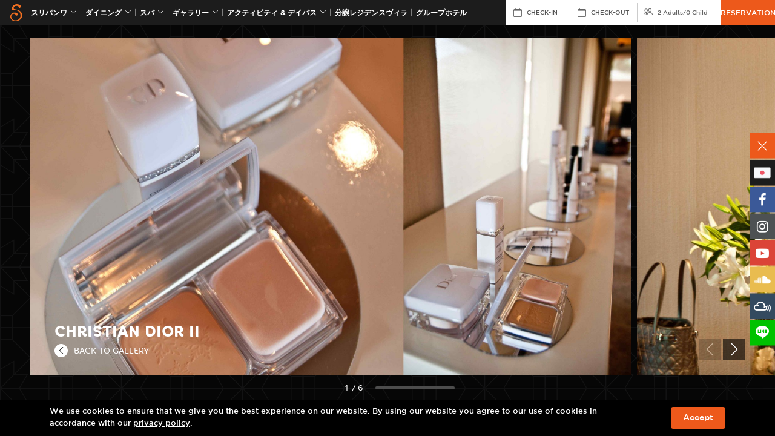

--- FILE ---
content_type: text/html; charset=UTF-8
request_url: https://www.sripanwa.com/ja/gallery/gallerychristian-dior-ii/
body_size: 10679
content:
<!DOCTYPE html>
<html lang="ja">

<head>
   <!-- Basic Seo -->
   <meta charset="utf-8">
   <meta http-equiv="X-UA-Compatible" content="IE=edge">
   <meta name="viewport" content="width=device-width, initial-scale=1">
   <title>Christian Dior II &ndash; Sri Panwa Luxury Hotel Phuket Resort Spa Thailand</title>
   <meta name="description" content="Christian Dior II - Phuket Hotel Photos Gallery Event SSS New Year 2011 in Phuket Thailand 5 Star Hotels Private Pool Villa and Luxury Spa Resort.">
   <meta name="keywords" content="gallery archive sri panwa phuket">
   <meta name="image" content="https://www.sripanwa.com/images/og-image/main.jpg" />
   <meta name="robots" content="index, follow">
   <meta name="revisit-after" content="7 days">
   <meta name="distribution" content="Global">

   <!-- Open Graph Meta Tags -->
   <meta property="og:type" content="website"> 
   <meta property="og:title" content="Christian Dior II &ndash; Sri Panwa Luxury Hotel Phuket Resort Spa Thailand">
   <meta property="og:description" content="Christian Dior II - Phuket Hotel Photos Gallery Event SSS New Year 2011 in Phuket Thailand 5 Star Hotels Private Pool Villa and Luxury Spa Resort.">
   <meta property="og:site_name" content="sripanwa.com">
   <meta property="og:image" content="https://www.sripanwa.com/images/og-image/main.jpg" />
   <meta property="og:url" content="https://www.sripanwa.com//ja/gallery/gallerychristian-dior-ii/" />

   <!-- Twitter Tags -->
   <meta name="twitter:card" content="summary">
   <meta name="twitter:site" content="@Sripanwa">
   <meta name="twitter:title" content="Christian Dior II &ndash; Sri Panwa Luxury Hotel Phuket Resort Spa Thailand">
   <meta name="twitter:description" content="Christian Dior II - Phuket Hotel Photos Gallery Event SSS New Year 2011 in Phuket Thailand 5 Star Hotels Private Pool Villa and Luxury Spa Resort.">
   <meta name="twitter:image" content="https://www.sripanwa.com/images/og-image/main.jpg" />
   	
	<link rel="shortcut icon" type="image/x-icon" href="https://www.sripanwa.com/images/favicon.ico">
	<!-- CSS Files -->
	<link href="https://cdn.jsdelivr.net/npm/bootstrap@5.1.3/dist/css/bootstrap.min.css" rel="stylesheet" integrity="sha384-1BmE4kWBq78iYhFldvKuhfTAU6auU8tT94WrHftjDbrCEXSU1oBoqyl2QvZ6jIW3" crossorigin="anonymous">
	<link rel="stylesheet" type="text/css" href="https://maxcdn.bootstrapcdn.com/font-awesome/4.7.0/css/font-awesome.min.css">
	<link rel="stylesheet" type="text/css" href="https://cdn.jsdelivr.net/npm/swiper@8/swiper-bundle.min.css" />
	<link rel="stylesheet" href="https://cdn.jsdelivr.net/npm/@fancyapps/ui/dist/fancybox.css">
	<link rel="stylesheet" type="text/css" href="https://cdnjs.cloudflare.com/ajax/libs/fullPage.js/4.0.10/fullpage.min.css">
	<link rel="stylesheet" type="text/css" href="https://cdn.jsdelivr.net/npm/daterangepicker/daterangepicker.css" />
	<link rel="stylesheet" type="text/css" href="https://www.sripanwa.com/css/aos.css" rel="stylesheet">
	<link rel="stylesheet" type="text/css" href="https://www.sripanwa.com/css/bootstrap-icons.css">
	<link rel="stylesheet" type="text/css" href="https://www.sripanwa.com/css/style.css">
	<link rel="icon" href="https://www.sripanwa.com/images/favicon.ico" type="image/x-icon">

	<!-- Google Tag Manager -->
	<script>(function(w,d,s,l,i){w[l]=w[l]||[];w[l].push({'gtm.start':
	new Date().getTime(),event:'gtm.js'});var f=d.getElementsByTagName(s)[0],
	j=d.createElement(s),dl=l!='dataLayer'?'&l='+l:'';j.async=true;j.src=
	'https://www.googletagmanager.com/gtm.js?id='+i+dl;f.parentNode.insertBefore(j,f);
	})(window,document,'script','dataLayer','GTM-5HG79F');</script>
	<!-- End Google Tag Manager -->


</head>

<body>
   <!-- Google Tag Manager (noscript) -->
<noscript><iframe src="https://www.googletagmanager.com/ns.html?id=GTM-5HG79F" height="0" width="0"
      style="display:none;visibility:hidden"></iframe></noscript>
<!-- End Google Tag Manager (noscript) -->

<link href="https://db.onlinewebfonts.com/c/9a2bc11be56851dde98c1b49302cc21a?family=Gotham+Medium" rel="stylesheet">

<style>
   /* Apply Gotham Medium globally to header, menu, reservation, and footer */
   nav.boxmenu,
   nav.boxmenu *,
   .header,
   .header *,
   .header form#booking-form,
   .header form#booking-form *,
   footer.footer,
   footer.footer *,
   .footer-mobile,
   .footer-mobile *,
   .cookie-bar,
   .cookie-bar * {
      font-family: 'Gotham Medium', sans-serif !important;
   }

   .footer-mobile aside,
   .footer-mobile aside * {
      font-family: 'FontAwesome' !important;
   }
</style>


<nav class="boxmenu">

   <ul class="main-menu">
      <li>
         <a href="https://www.sripanwa.com/ja/" class="logo-menu"><img src="https://www.sripanwa.com/images/logo-main.png"
               width="146"></a>
      </li>
      <li>
         <a href="https://www.babaphuket.com/ja/" class="logo-menu"><img
               src="https://www.sripanwa.com/images/logo-baba.png" width="86"></a>
      </li>
      <li>
         <a href="https://www.coolspaphuket.com/ja/" class="logo-menu"><img
               src="https://www.sripanwa.com/images/logo-cool-spa.png" width="86"></a>
      </li>
      <li>
         <a href="https://www.coolspaphuket.com/bdms-sri-panwa-wellness-clinic/ja/" class="logo-menu"><img
               src="https://www.coolspaphuket.com/images/cool-wellness/bwc-phuket-x-sri-panwa-logo.png" width="220"></a>
      </li>
      <!-- <li>
         <a href="https://www.sripanwa.com/ja/festive-season-2025/?utm_source=website&utm_medium=mobile-menu&utm_campaign=festive">Festive Season</a>
      </li> -->
      <!-- <li><a href="https://www.sripanwa.com/ja/20-years/?utm_source=sripanwa&utm_medium=menu_mobile&utm_campaign=20_years_sri_panwa/" target="_blank"
               id="gtm-top-20-years"><span>20th ANNIVERSARY</span></a></li> -->
      <li><a href="https://www.bababeachclub.com/" target="_blank"
            id="gtm-top-brotherhotels"><span>グループホテル</span></a></li>
      <li>
         <a href="https://www.sripanwa.com/ja/5-stars-hotel-pool-villas-phuket/"><span>スリパンワ</span></a>
      </li>
      <li>
         <a href="https://www.sripanwa.com/ja/awards/"><span>Awards</span></a>
      </li>
      <li>
         <a href="https://www.sripanwa.com/ja/gallery/"><span>ギャラリー</span></a>
      </li>
      <li>
         <a href="https://www.sripanwa.com/ja/phuket-activities/">アクティビティ & デイパス</a>
      </li>
      <li>
         <a href="http://www.sripanwaresidence.com/" target="_blank">分譲レジデンスヴィラ</a>
      </li>
      <li>
         <a href="https://www.sripanwa.com/ja/phuket-luxury-pool-villa-packages-special-offers/"
            class="ga4-package-hamburger-menu">スペシャル・プロモーション</a>
      </li>
      <li>
         <a href="https://www.sripanwa.com/ja/map-location/">ロケーション</a>
      </li>
      <li>
         <a href="https://www.sripanwa.com/ja/sri-panwa-sustainability/">サステナビリティ</a>
      </li>
      <li>
         <a href="https://luxuryweddingsthailand.com/sripanwa/phuket-wedding/"
            target="_blank">ウェディング</a>
      </li>
      <li>
         <a href="https://www.sripanwa.com/ja/corporate/">会議とイベント</a>
      </li>
      <li>
         <a href="https://www.sripanwa.com/ja/news-letter/">ニュースレター</a>
      </li>
      <li>
         <a href="https://www.sripanwa.com/ja/luxury-5-star-accommodation-phuket/">スリパンワについて</a>
      </li>
      <li>
         <a href="https://www.sripanwa.com/ja/contact-luxury-villa-hotel-phuket/">お問い合わせ</a>
      </li>
      <li>
         <a href="http://press.sripanwa.com/" target="_blank"><span>レビュー/PR</span></a>
      </li>
      <li>
         <a href="https://sripanwashop.com/" target="_blank">スリパンワショップ</a>
      </li>
      <li>
         <a href="https://blog.sripanwa.com/" target="_blank">ブログ</a>
      </li>
      <aside class="lang d-flex" style="justify-content: flex-start;">
         <a href="https://www.sripanwa.com/gallery/gallerychristian-dior-ii/"><img src="https://www.sripanwa.com/images/flag-en.png"></a>
         <a href="https://www.sripanwa.com/th/gallery/gallerychristian-dior-ii/"><img src="https://www.sripanwa.com/images/flag-th.png"></a>
         <a href="https://www.sripanwa.com/ja/gallery/gallerychristian-dior-ii/"><img src="https://www.sripanwa.com/images/flag-jp.png"></a>
         <a href="https://www.sripanwa.com/zh-hant/gallery/gallerychristian-dior-ii/"><img src="https://www.sripanwa.com/images/flag-cn.png"></a>
         <a href="https://www.sripanwa.com/ko/gallery/gallerychristian-dior-ii/"><img src="https://www.sripanwa.com/images/flag-kr.png"></a>
         <a href="https://www.sripanwa.com/ru/gallery/gallerychristian-dior-ii/"><img src="https://www.sripanwa.com/images/flag-ru.png"></a>
         <a href="https://www.sripanwa.com/de/gallery/gallerychristian-dior-ii/"><img src="https://www.sripanwa.com/images/flag-de.png"></a>
         <a href="https://www.sripanwa.com/nl/gallery/gallerychristian-dior-ii/"><img src="https://www.sripanwa.com/images/flag-nl.png"></a>
      </aside>
   </ul>
</nav>

<header class="header">
   <div class="container">
      <button id="wsnavtoggle" class="wsanimated-arrow"><span></span></button>
      <div class="wrap-logo">
         <a href="https://www.sripanwa.com/ja/" class="logo"> <img src="https://www.sripanwa.com/images/logo-s.svg"
               class="img-fluid" /> </a>
      </div>
      <ul class="main-menu font-reg  ">
         <li>
            <a href="https://www.sripanwa.com/ja/5-stars-hotel-pool-villas-phuket/"
               id="gtm-top-room">スリパンワ <i class="bi bi-chevron-down"></i></a>

            <div class="submenu hotel-villas">
               <ul>
                  <li>
                     <h2>プール スイート</h2>
                  </li>
                  <li><a
                        href="https://www.sripanwa.com/ja/yaya-pool-suite-ocean/">YAYA POOL SUITE OCEAN</a>
                  </li>
                  <li><a
                        href="https://www.sripanwa.com/ja/luxury-pool-suite-west/">プール スイート ウエスト</a>
                  </li>
                  <li><a
                        href="https://www.sripanwa.com/ja/luxury-pool-suite-east/">プール スイート イースト</a>
                  </li>
               </ul>
               <ul>
                  <li><a href="https://www.sripanwa.com/ja/luxury-penthouse/" class="p-0">
                        <h2>ペントハウス</h2>
                     </a></li>
               </ul>
               <ul>
                  <li>
                     <h2>1BR プールヴィラ</h2>
                  </li>
                  <li><a
                        href="https://www.sripanwa.com/ja/one-bedroom-luxury-private-pool-villa-ocean-view-type-a/">1BR ﾗｸﾞｼﾞｭｱｱﾘｰﾌﾟｰﾙｳﾞｨﾗ A</a>
                  </li>
                  <li><a
                        href="https://www.sripanwa.com/ja/one-bedroom-luxury-private-pool-villa-ocean-view-type-b/">1BR ﾗｸﾞｼﾞｭｱｱﾘｰﾌﾟｰﾙｳﾞｨﾗ B</a>
                  </li>
                  <li><a
                        href="https://www.sripanwa.com/ja/1br-luxury-residential-pool-villa/">1BRラグジュアリーレジデンシャルプールヴィラ</a>
                  </li>
                  <li><a
                        href="https://www.sripanwa.com/ja/one-bedroom-family-suite-pool-villa-ocean-view/">1BR ﾌｧﾐﾘｰｽｲｰﾄ</a>
                  </li>
                  <li><a
                        href="https://www.sripanwa.com/ja/one-bedroom-pool-villa-garden-view/">1BR ﾌﾟｰﾙｳﾞｨﾗ ｶﾞｰﾃﾞﾝ</a>
                  </li>
                  <li><a
                        href="https://www.sripanwa.com/ja/one-bedroom-family-suite-pool-villa-garden-view/">ﾌｧﾐﾘｰｽｲｰﾄ ｶﾞｰﾃﾞﾝ</a>
                  </li>
               </ul>
               <ul>
                  <li>
                     <h2>2BR プールヴィラ</h2>
                  </li>
                  <li><a
                        href="https://www.sripanwa.com/ja/two-bedroom-luxury-private-pool-villa-ocean-view/">2BR ﾚｼﾞﾃﾞﾝｽ ｳﾞｨﾗ</a>
                  </li>
                  <li><a
                        href="https://www.sripanwa.com/ja/two-bedroom-pool-villa-ocean-view/">2BR ﾌﾟｰﾙｳﾞｨﾗ</a>
                  </li>
                  <li><a
                        href="https://www.sripanwa.com/ja/two-bedroom-family-suite-pool-villa-ocean-view/">2BR ﾌｧﾐﾘｰｽｲｰﾄｵｰｼｬﾝ</a>
                  </li>
                  <li><a
                        href="https://www.sripanwa.com/ja/two-bedroom-family-suite-pool-villa-garden-view/">2BR ﾌｧﾐﾘｰｽｲｰﾄ ｶﾞｰﾃﾞﾝ</a>
                  </li>
               </ul>
               <ul>
                  <li>
                     <h2>ﾚｼﾞﾃﾞﾝｽｳﾞｨﾗ</h2>
                  </li>
                  <li><a
                        href="https://www.sripanwa.com/ja/two-bedroom-residence-pool-villa/">2BR ﾚｼﾞﾃﾞﾝｽｳﾞｨﾗ</a>
                  </li>
                  <li><a
                        href="https://www.sripanwa.com/ja/three-bedroom-luxury-residence-pool-villa/">3BR ﾚｼﾞﾃﾞﾝｽｳﾞｨﾗ</a>
                  </li>
                  <li><a
                        href="https://www.sripanwa.com/ja/3br-luxury-residence-pool-villa-garden-view/">3BR RESIDENCE VILLA PARTIAL OCEAN VIEW</a>
                  </li>
                  <li><a
                        href="https://www.sripanwa.com/ja/4br-luxury-residential-pool-villa/">4BR Luxury Residential Pool Villa</a>
                  </li>
                  <li><a
                        href="https://www.sripanwa.com/ja/4br-residence-pool-villa-ocean-view/">4 BEDROOM RESIDENCE POOL VILLA OCEAN</a>
                  </li>
                  <li><a
                        href="https://www.sripanwa.com/ja/4br-luxury-residence-pool-villa-ocean-view/">4 BEDROOM LUXURY RESIDENCE POOL VILLA OCEAN</a>
                  </li>
                  <li><a
                        href="https://www.sripanwa.com/ja/presidential-5br-luxury-pool-villa-x24/">Presidential 5BR Pool Villa</a>
                  </li>
               </ul>
            </div>
         </li>
         <li>
            <a href="https://www.babaphuket.com/ja/"
               id="gtm-top-dining">ダイニング<i class="bi bi-chevron-down"></i></a>
            <div class="submenu submenu-onece">
               <ul class="sub-onece">
                  <li>
                     <a
                        href="https://www.babaphuket.com/ja/baba-nest-best-exclusive-rooftop-bar/">
                        ババ・ネスト                     </a>
                  </li>
                  <li>
                     <a
                        href="https://www.babaphuket.com/ja/tu-best-rooftop-bar-in-phuket/">
                        TU                     </a>
                  </li>
                  <li>
                     <a href="https://www.babaphuket.com/ja/baba-soul-cafe-phuket/">
                        BABA SOUL CAFE                     </a>
                  </li>
                  <li>
                     <a
                        href="https://www.babaphuket.com/ja/baba-poolclub-international-cuisine/">
                        ババ・プールクラブ                     </a>
                  </li>
                  <li>
                     <a
                        href="https://www.babaphuket.com/ja/baba-iki-the-best-japanese-restaurant/">
                        ババ イキ                     </a>
                  </li>
                  <li>
                     <a
                        href="https://www.babaphuket.com/ja/baba-chino-luxury-chinese-restaurant/">
                        ババ  チノ                     </a>
                  </li>
                  <li>
                     <a
                        href="https://www.babaphuket.com/ja/baba-hot-box-premium-bbq-grill-phuket/">
                        ババ ホット ボックス                     </a>
                  </li>
                  <li>
                     <a href="https://www.babaphuket.com/ja/shi-shi-lounge/">
                        SHI SHI LOUNGE                     </a>
                  <li>
                     <a
                        href="https://www.babaphuket.com/ja/baba-soul-food-best-thai-cuisine/">
                        ソウルフード                     </a>
                  <li>
                     <a href="https://www.babaphuket.com/ja/baba-cooking-school/">
                        ババ ホット ボックス                     </a>
                  </li>
               </ul>
            </div>
         </li>

         <li>
            <a href="https://www.coolspaphuket.com/ja/" id="gtm-top-spa">
               スパ<i class="bi bi-chevron-down"></i>
            </a>
            <div class="submenu submenu-onece">
               <ul class="sub-onece">
                  <li>
                     <a
                        href="https://www.coolspaphuket.com/ja/bdms-sri-panwa-wellness-clinic/">
                        BDMS x Sri panwa                     </a>
                  </li>
                  <li>
                     <a href="https://www.coolspaphuket.com/ja/luxury-cool-spa-phuket/">
                        Cool Spa                     </a>
                  </li>
                  <li>
                     <a
                        href="https://www.coolspaphuket.com/ja/phuket-luxury-spa-promotions/">
                        Cool Promotions                     </a>
                  </li>
                  <li>
                     <a
                        href="https://www.coolspaphuket.com/ja/thai-traditional-medicine/">
                        Thai Medical                     </a>
                  </li>
                  <li>
                     <a
                        href="https://www.coolspaphuket.com/ja/phuket-luxury-spa-treatments/">
                        Treatments                     </a>
                  </li>
                  <li>
                     <a href="https://www.coolspaphuket.com/ja/beauty-salon-phuket/">
                        Salon                     </a>
                  </li>
                  <li>
                     <a
                        href="https://www.coolspaphuket.com/ja/wellness-daypass/">
                        Wellness Day Pass                     </a>
                  </li>
               </ul>
            </div>
         </li>
         <!-- <li><a href="https://www.sripanwa.com/ja/festive-season-2025/?utm_source=website&utm_medium=top-menu&utm_campaign=festive">Festive Season</a></li> -->
         <!-- disable gallery -->
         <li>
            <a href="https://www.sripanwa.com/ja/gallery/" id="gtm-top-gallery">ギャラリー <i
                  class="bi bi-chevron-down"></i></a>
            <div class="submenu hotel-villas">
               <ul>
                  <li><a href="https://www.sripanwa.com/ja/gallery/phuket-best-view-2/" class="p-0">
                        <h2>ビュー</h2>
                     </a></li>
               </ul>
               <ul>
                  <li>
                     <h2>イベント</h2>
                  </li>
                  <li class="has-ac">
                     <h3>
                        <a>Events Year 2026</a> <i class="bi bi-chevron-down"></i>
                     </h3>

                     <div class="ac-cat">
                        <a
                           href="https://www.sripanwa.com/ja/gallery/new-year-2026/">New Year 2026</a>
                     </div>
                  </li>
                  <li class="has-ac">
                     <h3>
                        <a>Events Year 2025</a> <i class="bi bi-chevron-down"></i>
                     </h3>

                     <div class="ac-cat">
                        <a
                           href="https://www.sripanwa.com/ja/gallery/sea-sand-stone-by-cheese-arnon-x-sri-panwa/">Sea Sand Stone by Cheese Arnon x Sri panwa</a>
                        <a
                           href="https://www.sripanwa.com/ja/gallery/turtle-and-sea-animal-charity/">TURTLE &amp; SEA ANIMAL CHARITY</a>
                        <a
                           href="https://www.sripanwa.com/ja/gallery/grand-opening-bdms-wellness-clinic-at-sri-panwa/">Grand Opening BDMS Wellness Clinic at Sri panwa</a>
                        <a
                           href="https://www.sripanwa.com/ja/gallery/new-year-2025/">New Year 2025</a>
                     </div>
                  </li>
                  <li class="has-ac">
                     <h3>
                        <a>イベント 2024</a> <i class="bi bi-chevron-down"></i>
                     </h3>

                     <div class="ac-cat">
                        <a
                           href="https://www.sripanwa.com/ja/gallery/kanebo-2024-kanebo-the-exceptional/">Kanebo The Exceptional</a>
                        <a
                           href="https://www.sripanwa.com/ja/gallery/new-year-2024/">New Year 2024</a>
                        <a
                           href="https://www.sripanwa.com/ja/gallery/grohe-lixil-panel-discussion-2024/">GROHE x Lixil Panel Discussion</a>
                        <a
                           href="https://www.sripanwa.com/ja/gallery/andaman-techspace-expo-2024/">Andaman Techspace 2024</a>
                        <a
                           href="https://www.sripanwa.com/ja/gallery/navigate-2024-steering-the-future-of-travel/">Navigate 2024: Steering the Future of Travel</a>
                        <a
                           href="https://www.sripanwa.com/ja/gallery/gallery-sripanwa-phuket-wellness-redefined-2024/">Phuket Wellness Redefined</a>
                     </div>
                  </li>
                  <li class="has-ac">
                     <h3>
                        <a>イベント 2023</a> <i class="bi bi-chevron-down"></i>
                     </h3>

                     <div class="ac-cat">
                        <a
                           href="https://www.sripanwa.com/ja/gallery/new-year-2023/">New Year 2023</a>
                        <a
                           href="https://www.sripanwa.com/ja/gallery/experience-luxury-tennis-phuket/">Sri panwa x Tipsarevic Luxury Tennis Press Conference</a>
                        <a
                           href="https://www.sripanwa.com/ja/gallery/yaya-open-house/">Yaya Open House</a>
                        <a
                           href="https://www.sripanwa.com/ja/gallery/the-sky-series-agent-day/">The Sky Series - Agent day</a>
                     </div>
                  </li>
                  <li class="has-ac">
                     <h3>
                        <a>イベント 2022</a> <i class="bi bi-chevron-down"></i>
                     </h3>

                     <div class="ac-cat">
                        <a
                           href="https://www.sripanwa.com/ja/gallery/new-year-2022/">New Year 2022</a>
                        <a
                           href="https://www.sripanwa.com/ja/gallery/youth-orchestra-inaugural-concert-2022/">Phuket Youth Orchestra Inaugural Concert</a>
                     </div>
                  </li>
                  <li class="has-ac">
                     <h3>
                        <a>イベント 2021</a> <i class="bi bi-chevron-down"></i>
                     </h3>
                     <div class="ac-cat">
                        <a
                           href="https://www.sripanwa.com/ja/gallery/new-year-2021/">New Year 2021</a>
                     </div>
                  </li>
                  <li class="has-ac">
                     <h3>
                        <a>イベント 2020</a> <i class="bi bi-chevron-down"></i>
                     </h3>
                     <div class="ac-cat">
                        <a
                           href="https://www.sripanwa.com/ja/gallery/new-year-2020/">New Year 2020</a>
                     </div>
                  </li>
                  <li class="has-ac">
                     <h3>
                        <a>イベント 2019</a> <i class="bi bi-chevron-down"></i>
                     </h3>
                     <div class="ac-cat">
                        <a
                           href="https://www.sripanwa.com/ja/gallery/new-year-2019/">New Year 2019</a>
                     </div>
                  </li>
                  <li class="has-ac">
                     <h3>
                        <a>イベント 2018</a> <i class="bi bi-chevron-down"></i>
                     </h3>
                     <div class="ac-cat">
                        <a
                           href="https://www.sripanwa.com/ja/gallery/kimura-sushi-niitome-tempura-x-sri-panwa/">Kimura Sushi x Niitome Tempura</a>
                        <a
                           href="https://www.sripanwa.com/ja/gallery/sss-new-year-2018/">SSS New Year 2018</a>
                     </div>
                  </li>
                  <li class="has-ac">
                     <h3>
                        <a>イベント 2017</a> <i class="bi bi-chevron-down"></i>
                     </h3>
                     <div class="ac-cat">
                        <a href="https://www.sripanwa.com/ja/gallery/bazana/">BAZANA</a>
                        <a href="https://www.sripanwa.com/ja/gallery/sushi/">Sushi</a>
                        <a
                           href="https://www.sripanwa.com/ja/gallery/wagyumafia/">WagyuMafia</a>
                        <a
                           href="https://www.sripanwa.com/ja/gallery/new-year-2017/">SSS New Year 2017</a>
                     </div>
                  </li>
                  <li class="has-ac">
                     <h3>
                        <a>イベント 2016</a> <i class="bi bi-chevron-down"></i>
                     </h3>
                     <div class="ac-cat">
                        <a href="https://www.sripanwa.com/ja/gallery/organika/">Organika</a>
                        <a
                           href="https://www.sripanwa.com/ja/gallery/gallerystaff-pool-party-2016/">Staff Pool Party 2016</a>
                        <a
                           href="https://www.sripanwa.com/ja/gallery/gallerysss-new-year-2016/">SSS New Year 2016</a>
                     </div>
                  </li>
                  <li class="has-ac">
                     <h3>
                        <a>イベント 2015</a> <i class="bi bi-chevron-down"></i>
                     </h3>
                     <div class="ac-cat">
                        <a
                           href="https://www.sripanwa.com/ja/gallery/galleryunderground-circus-party/">Underground Circus party</a>
                        <a href="https://www.sripanwa.com/ja/gallery/gallerydior-event/">Dior Event</a>
                        <a
                           href="https://www.sripanwa.com/ja/gallery/gallerychevrolet-event/">Chevrolet Event</a>
                        <a
                           href="https://www.sripanwa.com/ja/gallery/gallerylyn-gypset-cruise/">LYN The Gypset Cruise</a>
                        <a
                           href="https://www.sripanwa.com/ja/gallery/gallerysss-new-year-2015/">SSS New Year 2015</a>
                     </div>
                  </li>
                  <li class="has-ac">
                     <h3>
                        <a>イベント 2014</a> <i class="bi bi-chevron-down"></i>
                     </h3>
                     <div class="ac-cat">
                        <a href="https://www.sripanwa.com/ja/gallery/gallerysunsilk/">Sunsilk</a>
                        <a
                           href="https://www.sripanwa.com/ja/gallery/galleryrenn-drive/">Renn Drive</a>
                     </div>
                  </li>
                  <li class="has-ac">
                     <h3>
                        <a>イベント 2013</a> <i class="bi bi-chevron-down"></i>
                     </h3>
                     <div class="ac-cat">
                        <a href="https://www.sripanwa.com/ja/gallery/galleryripcurl/">Ripcurl</a>
                        <a
                           href="https://www.sripanwa.com/ja/gallery/gallerysnoop-lion-rita-ora-2/">Snoop Lion & Rita Ora</a>
                        <a
                           href="https://www.sripanwa.com/ja/gallery/gallerysulwhasoo/">Sulwhasoo</a>
                     </div>
                  </li>
                  <li class="has-ac">
                     <h3>
                        <a>イベント 2012</a> <i class="bi bi-chevron-down"></i>
                     </h3>
                     <div class="ac-cat">
                        <a
                           href="https://www.sripanwa.com/ja/gallery/galleryripcurl-2012/">Ripcurl</a>
                        <a
                           href="https://www.sripanwa.com/ja/gallery/gallerytao-kae-noi/">Tao Kae Noi Love Mom</a>
                        <a
                           href="https://www.sripanwa.com/ja/gallery/galleryla-mers-exclusive/">La Mer’s Exclusive</a>
                        <a
                           href="https://www.sripanwa.com/ja/gallery/gallerythank-party-lg/">Thank You Party By LG</a>
                        <a
                           href="https://www.sripanwa.com/ja/gallery/gallerybrygon-reserve-wines/">Brygon Reserve Wines</a>
                        <a
                           href="https://www.sripanwa.com/ja/gallery/galleryarmand-de-brignac/">Armand De Brignac</a>
                        <a
                           href="https://www.sripanwa.com/ja/gallery/gallerysoul-food-opening/">Soul Food Opening</a>
                     </div>
                  </li>
                  <li class="has-ac">
                     <h3>
                        <a>イベント 2011</a> <i class="bi bi-chevron-down"></i>
                     </h3>
                     <div class="ac-cat">
                        <a
                           href="https://www.sripanwa.com/ja/gallery/gallerynew-year-2011/">New Year 2011</a>
                        <a
                           href="https://www.sripanwa.com/ja/gallery/gallerychristian-dior-ii/">Christian Dior II</a>
                        <a
                           href="https://www.sripanwa.com/ja/gallery/gallerypresidential-dinner/">Presidential Dinner</a>
                        <a
                           href="https://www.sripanwa.com/ja/gallery/gallerysss-f1-party/">SSS F1 After Party</a>
                     </div>
                  </li>

                  <li class="has-ac">
                     <h3>
                        <a>イベント 2010</a> <i class="bi bi-chevron-down"></i>
                     </h3>
                     <div class="ac-cat">
                        <a
                           href="https://www.sripanwa.com/ja/gallery/gallerynew-year-2010/">New Year 2010</a>
                        <a
                           href="https://www.sripanwa.com/ja/gallery/wahoopia-party/">Wahoopia Party</a>
                        <a
                           href="https://www.sripanwa.com/ja/gallery/gallerysss-halloween/">SSS Halloween</a>
                        <a
                           href="https://www.sripanwa.com/ja/gallery/galleryemilio-pucci/">Emilio Pucci</a>
                        <a
                           href="https://www.sripanwa.com/ja/gallery/gallerycool-spa-soft-opening/">Cool Spa Soft Opening</a>
                     </div>
                  </li>
                  <li class="has-ac">
                     <h3>
                        <a>イベント 2009</a> <i class="bi bi-chevron-down"></i>
                     </h3>
                     <div class="ac-cat">
                        <a
                           href="https://www.sripanwa.com/ja/gallery/galleryhaad-thip-coca-cola/">Haad Thip & Coca Cola</a>
                        <a
                           href="https://www.sripanwa.com/ja/gallery/gallerysss-decked-out/">SSS Decked Out</a>
                        <a
                           href="https://www.sripanwa.com/ja/gallery/gallerychristian-dior-i/">Christian Dior I</a>
                        <a
                           href="https://www.sripanwa.com/ja/gallery/gallerybaba-poolclub-opening/">Baba Poolclub Opening</a>
                        <a
                           href="https://www.sripanwa.com/ja/gallery/sss-gangster/">SSS Gangster</a>
                     </div>
                  </li>
               </ul>

               <ul>
                  <li>
                     <h2>DJS</h2>
                  </li>
                  <li><a href="https://www.sripanwa.com/ja/gallery/galleryvicetone/">Vicetone</a>
                  </li>
                  <li><a
                        href="https://www.sripanwa.com/ja/gallery/gallerytul-pompom/">Tul & Pompom</a>
                  </li>
                  <li><a href="https://www.sripanwa.com/ja/gallery/gallerysunju/">Sunju</a></li>
                  <li><a href="https://www.sripanwa.com/ja/gallery/galleryskrillex/">Skrillex</a>
                  </li>
                  <li><a href="https://www.sripanwa.com/ja/gallery/gallerydiplo/">Diplo</a></li>
                  <li><a href="https://www.sripanwa.com/ja/gallery/galleryavicii/">Avicii</a></li>
                  <li><a
                        href="https://www.sripanwa.com/ja/gallery/gallerysnoop-lion-rita-ora/">Snoop Lion & Rita Ora</a>
                  </li>
                  <li><a href="https://www.sripanwa.com/ja/gallery/galleryflo-rida/">Flo Rida</a>
                  </li>
                  <li><a
                        href="https://www.sripanwa.com/ja/gallery/galleryf1-after-party/">F1 After Party</a>
                  </li>
                  <li><a href="https://www.sripanwa.com/ja/gallery/gallerysasha/">Sasha</a></li>
                  <li><a
                        href="https://www.sripanwa.com/ja/gallery/gallerymorgan-page/">Morgan Page</a>
                  </li>
               </ul>

               <ul>
                  <li><a href="https://www.sripanwa.com/ja/gallery/galleryweddings-2/" class="p-0">
                        <h2>Wedding</h2>
                     </a></li>
               </ul>

               <ul>
                  <li>
                     <h2>ホテル ヴィラ</h2>
                  </li>
                  <li class="has-ac">
                     <h3>
                        <a>プール スイート</a> <i class="bi bi-chevron-down"></i>
                     </h3>
                     <div class="ac-cat">
                        <a
                           href="https://www.sripanwa.com/ja/gallery/yayapool-suite-ocean/">YAYA POOL SUITE OCEAN</a>
                        <a
                           href="https://www.sripanwa.com/ja/gallery/gallerypool-suite-east/">プール スイート イースト</a>
                        <a
                           href="https://www.sripanwa.com/ja/gallery/gallerypool-suite-west/">プール スイート ウエスト</a>
                     </div>
                  </li>

                  <li><a href="https://www.sripanwa.com/ja/gallery/gallerypenthouse/">ペントハウス</a>
                  </li>

                  <li class="has-ac">
                     <h3>
                        <a>1BR プールヴィラ</a> <i class="bi bi-chevron-down"></i>
                     </h3>

                     <div class="ac-cat">
                        <a
                           href="https://www.sripanwa.com/ja/gallery/gallery1br-luxury-pool-villa-a/">1BR ﾗｸﾞｼﾞｭｱｱﾘｰﾌﾟｰﾙｳﾞｨﾗ A</a>
                        <a
                           href="https://www.sripanwa.com/ja/gallery/gallery1br-luxury-pool-villa-b/">1BR ﾗｸﾞｼﾞｭｱｱﾘｰﾌﾟｰﾙｳﾞｨﾗ B</a>
                        <a
                           href="https://www.sripanwa.com/ja/gallery/gallery1br-family-suite-ocean/">1BR ﾌｧﾐﾘｰｽｲｰﾄ</a>
                        <a
                           href="https://www.sripanwa.com/ja/gallery/1br-luxury-residential-pool-villa/">1BRラグジュアリーレジデンシャルプールヴィラ</a>
                        <a
                           href="https://www.sripanwa.com/ja/gallery/gallery1br-pool-villa-garden/">1BR ﾌﾟｰﾙｳﾞｨﾗ ｶﾞｰﾃﾞﾝ</a>
                        <a
                           href="https://www.sripanwa.com/ja/gallery/gallery1br-family-suite-garden/">ﾌｧﾐﾘｰｽｲｰﾄ ｶﾞｰﾃﾞﾝ</a>
                     </div>
                  </li>


                  <li class="has-ac">
                     <h3>
                        <a>2BR プールヴィラ</a> <i class="bi bi-chevron-down"></i>
                     </h3>
                     <div class="ac-cat">
                        <a
                           href="https://www.sripanwa.com/ja/gallery/2br-luxury-pool-villa/">2BR ﾚｼﾞﾃﾞﾝｽ ｳﾞｨﾗ</a>
                        <a
                           href="https://www.sripanwa.com/ja/gallery/2br-pool-villa-ocean/">2BR ﾌﾟｰﾙｳﾞｨﾗ</a>
                        <a
                           href="https://www.sripanwa.com/ja/gallery/2br-family-suite-ocean/">2BR ﾌｧﾐﾘｰｽｲｰﾄｵｰｼｬﾝ</a>
                        <a
                           href="https://www.sripanwa.com/ja/gallery/2br-family-suite-garden/">2BR ﾌｧﾐﾘｰｽｲｰﾄ ｶﾞｰﾃﾞﾝ</a>
                     </div>
                  </li>

                  <li class="has-ac">
                     <h3>
                        <a>ﾚｼﾞﾃﾞﾝｽｳﾞｨﾗ</a> <i class="bi bi-chevron-down"></i>
                     </h3>
                     <div class="ac-cat">
                        <a
                           href="https://www.sripanwa.com/ja/gallery/2br-residence-villa/">2BR ﾚｼﾞﾃﾞﾝｽｳﾞｨﾗ</a>
                        <a
                           href="https://www.sripanwa.com/ja/gallery/3br-residence-villa/">3BR ﾚｼﾞﾃﾞﾝｽｳﾞｨﾗ</a>
                        <a
                           href="https://www.sripanwa.com/ja/gallery/3br-residence-villa-partial-ocean/">3BR RESIDENCE VILLA PARTIAL OCEAN VIEW</a>
                        <a
                           href="https://www.sripanwa.com/ja/gallery/4br-luxury-residential-pool-villa/">4BR Luxury Residential Pool Villa</a>
                        <a
                           href="https://www.sripanwa.com/ja/gallery/4br-residence-pool-villa-ocean-view/">4 BEDROOM RESIDENCE POOL VILLA OCEAN</a>
                        <a
                           href="https://www.sripanwa.com/ja/gallery/4br-luxury-residence-pool-villa-ocean-view/">4 BEDROOM LUXURY RESIDENCE POOL VILLA OCEAN</a>
                        <a
                           href="https://www.sripanwa.com/ja/gallery/5br-pool-villa-x24/">Presidential 5BR Pool Villa</a>
                     </div>
                  </li>
               </ul>

               <ul>
                  <li>
                     <h2>ババ</h2>
                  </li>
                  <li>
                     <a href="https://www.sripanwa.com/ja/gallery/gallerybaba-food/">ババ</a>
                  </li>
                  <li>
                     <a
                        href="https://www.sripanwa.com/ja/gallery/gallerybaba-soul-food/">ソウルフード</a>
                  </li>
                  <li>
                     <a
                        href="https://www.sripanwa.com/ja/gallery/gallerybaba-poolclub/">ババ・プールクラブ</a>
                  </li>
                  <li>
                     <a href="https://www.sripanwa.com/ja/gallery/gallerybaba-iki/">ババ イキ</a>
                  </li>
                  <li>
                     <a href="https://www.sripanwa.com/ja/gallery/gallerybabaq/">Baba Q</a>
                  </li>
                  <li>
                     <a href="https://www.sripanwa.com/ja/gallery/gallerybaba-nest/">ババ・ネスト</a>
                  </li>
                  <li>
                     <a href="https://www.sripanwa.com/ja/gallery/gallerybaba-88/">Baba 88</a>
                  </li>
                  <li>
                     <a
                        href="https://www.sripanwa.com/ja/gallery/gallerybaba-space/">Baba Space</a>
                  </li>
                  <li>
                     <a
                        href="https://www.sripanwa.com/ja/gallery/cooking-school/">ババ ホット ボックス</a>
                  </li>
                  <li>
                     <a
                        href="https://www.sripanwa.com/ja/gallery/gallerybaba-chino/">ババ  チノ</a>
                  </li>
                  <li>
                     <a
                        href="https://www.sripanwa.com/ja/gallery/gallerybaba-hot-box/">ババ ホット ボックス</a>
                  </li>
                  <li>
                     <a href="https://www.sripanwa.com/ja/gallery/gallerytubar/">Tu Bar</a>
                  </li>
                  <li>
                     <a
                        href="https://www.sripanwa.com/ja/gallery/gallerybaba-soulcafe/">Baba Soul Cafe</a>
                  </li>
                  <li>
                     <a
                        href="https://www.sripanwa.com/ja/gallery/galleryshishilounge/">Baba Shi shi lounge</a>
                  </li>
                  <li>
                     <a
                        href="https://www.sripanwa.com/ja/gallery/gallerybaba-hotpot/">Baba Hot pot</a>
                  </li>
               </ul>

               <ul>
                  <li><a href="https://www.sripanwa.com/ja/gallery/galleryspa/" class="p-0">
                        <h2>Spa</h2>
                     </a></li>
               </ul>

               <ul>
                  <li><a href="https://www.sripanwa.com/ja/gallery/galleryyaya/" class="p-0">
                        <h2>スリパンワショップ</h2>
                     </a></li>
               </ul>

               <ul>
                  <li><a href="https://www.sripanwa.com/ja/gallery/galleryactivities/" class="p-0">
                        <h2>アクティビティ</h2>
                     </a></li>
               </ul>
            </div>
         </li>
         <!-- <li><a href="https://www.sripanwa.com/ja/20-years/?utm_source=sripanwa&utm_medium=menu_desktop&utm_campaign=20_years_sri_panwa/" target="_blank"
               id="gtm-top-20-years">20th ANNIVERSARY </a></li> -->
         <li>
            <a href="" id="gtm-top-dining">アクティビティ & デイパス<i
                  class="bi bi-chevron-down"></i></a>
            <div class="submenu submenu-onece">
               <ul class="sub-onece">
                  <li>
                     <a href="https://www.sripanwa.com/ja/phuket-activities">
                        アクティビティ                     </a>
                  </li>
                  <li>
                     <a href="https://www.sripanwa.com/ja/phuket-day-pass/">
                        DAY PASS                     </a>
                  </li>

               </ul>
            </div>
         </li>
         <li><a href="http://www.sripanwaresidence.com/" target="_blank"
               id="gtm-top-villaforsale">分譲レジデンスヴィラ </a></li>
         <li><a href="https://www.bababeachclub.com/" target="_blank"
               id="gtm-top-brotherhotels">グループホテル</a></li>
      </ul>
      <form action="https://reservations.travelclick.com/72672" id="booking-form" method="get" target="_blank"
         class="form-engine">
         <input type="hidden" name="hotelid" value="72672" />
         <input type="hidden" name="languageid" value="1" />
         <input type="hidden" name="Currency" value="THB" />
         <div class="form-group date-calendar">
            <div class="input-engine date-picker">
               <span class="calendar-text-in calendar-text">Check-in</span>
               <span class="calendar-text-out calendar-text">Check-out</span>

               <input id="txtcalendarin" type="hidden" name="DateIn">
               <input id="txtcalendarout" type="hidden" name="DateOut">
            </div>
         </div>



         <div class="form-group wrap-input-person">
            <a class="input-person" href="#" role="button" data-bs-toggle="dropdown" aria-expanded="false">
               <i class="bi bi-people"></i> <span class="wg-adult">2 Adults</span> / <span class="wg-child">0
                  Child</span> <i class="bi bi-chevron-down"></i>
            </a>
            <div class="dropdown-menu dropdown-menu-end dropdown-adult-child">
               <fieldset class="form-group engine-ac">
                  <label>Adult</label>
                  <input class="amount-package cart-spin-adult" type="text" id="Adults" name="Adults" readonly
                     value="2">
               </fieldset>

               <fieldset class="wg-form-group engine-ac">
                  <label>
                     <div>Child</div><small>0-11 years old</small>
                  </label>
                  <input class="amount-child cart-spin-child" type="text" id="Children" name="Children" readonly
                     value="0">
               </fieldset>

               <div class="text-end mt-3">
                  <div class="wg-close"><i class="bi bi-x-lg"></i> Close</div>
               </div>
            </div>
         </div>

         <button class="btn-reserve" id="submit" name="submit" type="submit">Reservation</button>
      </form>

      <a href="https://reservations.travelclick.com/72672?hotelid=72672&languageid=&DateIn=&DateOut=&Adults=2&Children=0&currency=#/datesofstay"
         target="_blank" class="btn-book-now d-flex d-xl-none"><span class="d-none d-lg-block">Book now</span> <span
            class="d-block d-lg-none"><i class="bi bi-calendar"></i></span></a>
   </div>
   <!-- right-header -->
</header><div id="preload"></div>
   <div class="bg-gd-menu"></div>
   <div class="wrapper-gallery">

      <div class="title-gallery-m">
         <h1>Christian Dior II</h1>
         <a href="https://www.sripanwa.com/ja/gallery/"><i class="bi bi-chevron-left"></i> Back to Gallery</a>
      </div>

      <div class="slide-gallery slideHero-page swiper-container">
         <div class="swiper-wrapper">
            <div class="swiper-slide grid-sizer" data-swiper-autoplay="7000">
               <div class="title-gallery">
                  <h1>Christian Dior II</h1>
                  <a href="https://www.sripanwa.com/ja/gallery/"><i class="bi bi-chevron-left"></i> Back to Gallery</a>
               </div>
               <a href="https://www.sripanwa.com/images/gallery/gallery-sri-panwa-luxury-hotel-phuket-event-2011-christian-dior-ii-1.jpg" data-fancybox="gallery" class="show-gallery" data-thumb="https://www.sripanwa.com/images/gallery/gallery-sri-panwa-luxury-hotel-phuket-event-2011-christian-dior-ii-1.jpg">
                  <i class="bi bi-search"></i>
               </a>
               <img src="https://www.sripanwa.com/images/gallery/gallery-sri-panwa-luxury-hotel-phuket-event-2011-christian-dior-ii-1.jpg" class="img-slide-main" alt="gallery sri panwa luxury hotel phuket event 2011 christian dior ii 1">
            </div>

            <div class="swiper-slide grid-sizer" data-swiper-autoplay="7000">
               <a href="https://www.sripanwa.com/images/gallery/gallery-sri-panwa-luxury-hotel-phuket-event-2011-christian-dior-ii-2.jpg" data-fancybox="gallery" class="show-gallery" data-thumb="https://www.sripanwa.com/images/gallery/gallery-sri-panwa-luxury-hotel-phuket-event-2011-christian-dior-ii-2.jpg">
                  <i class="bi bi-search"></i>
               </a>
               <img src="https://www.sripanwa.com/images/gallery/gallery-sri-panwa-luxury-hotel-phuket-event-2011-christian-dior-ii-2.jpg" class="img-slide-main" alt="gallery sri panwa luxury hotel phuket event 2011 christian dior ii 2">
            </div>

            <div class="swiper-slide grid-sizer" data-swiper-autoplay="7000">
               <a href="https://www.sripanwa.com/images/gallery/gallery-sri-panwa-luxury-hotel-phuket-event-2011-christian-dior-ii-3.jpg" data-fancybox="gallery" class="show-gallery" data-thumb="https://www.sripanwa.com/images/gallery/gallery-sri-panwa-luxury-hotel-phuket-event-2011-christian-dior-ii-3.jpg">
                  <i class="bi bi-search"></i>
               </a>
               <img src="https://www.sripanwa.com/images/gallery/gallery-sri-panwa-luxury-hotel-phuket-event-2011-christian-dior-ii-3.jpg" class="img-slide-main" alt="gallery sri panwa luxury hotel phuket event 2011 christian dior ii 3">
            </div>

            <div class="swiper-slide grid-sizer" data-swiper-autoplay="7000">
               <a href="https://www.sripanwa.com/images/gallery/gallery-sri-panwa-luxury-hotel-phuket-event-2011-christian-dior-ii-4.jpg" data-fancybox="gallery" class="show-gallery" data-thumb="https://www.sripanwa.com/images/gallery/gallery-sri-panwa-luxury-hotel-phuket-event-2011-christian-dior-ii-4.jpg">
                  <i class="bi bi-search"></i>
               </a>
               <img src="https://www.sripanwa.com/images/gallery/gallery-sri-panwa-luxury-hotel-phuket-event-2011-christian-dior-ii-4.jpg" class="img-slide-main" alt="gallery sri panwa luxury hotel phuket event 2011 christian dior ii 4">
            </div>

            <div class="swiper-slide grid-sizer" data-swiper-autoplay="7000">
               <a href="https://www.sripanwa.com/images/gallery/gallery-sri-panwa-luxury-hotel-phuket-event-2011-christian-dior-ii-5.jpg" data-fancybox="gallery" class="show-gallery" data-thumb="https://www.sripanwa.com/images/gallery/gallery-sri-panwa-luxury-hotel-phuket-event-2011-christian-dior-ii-5.jpg">
                  <i class="bi bi-search"></i>
               </a>
               <img src="https://www.sripanwa.com/images/gallery/gallery-sri-panwa-luxury-hotel-phuket-event-2011-christian-dior-ii-5.jpg" class="img-slide-main" alt="gallery sri panwa luxury hotel phuket event 2011 christian dior ii 5">
            </div>

            <div class="swiper-slide grid-sizer" data-swiper-autoplay="7000">
               <a href="https://www.sripanwa.com/images/gallery/gallery-sri-panwa-luxury-hotel-phuket-event-2011-christian-dior-ii-6.jpg" data-fancybox="gallery" class="show-gallery" data-thumb="https://www.sripanwa.com/images/gallery/gallery-sri-panwa-luxury-hotel-phuket-event-2011-christian-dior-ii-6.jpg">
                  <i class="bi bi-search"></i>
               </a>
               <img src="https://www.sripanwa.com/images/gallery/gallery-sri-panwa-luxury-hotel-phuket-event-2011-christian-dior-ii-6.jpg" class="img-slide-main" alt="gallery sri panwa luxury hotel phuket event 2011 christian dior ii 6">
            </div>

            
         </div>
         <!-- If we need navigation buttons -->
         <div class="swiper-pagination"></div>
         <div class="swiper-button-prev"></div>
         <div class="swiper-button-next"></div>
         <div class="swiper-scrollbar"></div>
      </div> 

      
   </div>
   <!--  -->
   <!-- /Main -->
    <footer class="footer">
	<div class="container d-none d-xl-flex">
		<ul class="footer-menu ">
			<li><a href="https://www.sripanwa.com/ja/map-location/" id="gtm-footer-location">ロケーション</a></li>
			<li><a href="https://www.sripanwa.com/ja/sri-panwa-sustainability/" id="gtm-footer-green-project">サステナビリティ</a></li>
			<!-- <li><a href="https://www.sripanwa.com/ja/luxury-hotel-phuket-beautiful-view-andaman/" id="gtm-footer-view">ビュー</a></li> -->
			 <li><a href="https://www.sripanwa.com/ja/awards/" id="gtm-footer-view">Awards</a></li>
			<li><a href="https://luxuryweddingsthailand.com/sripanwa/phuket-wedding/" id="gtm-footer-wedding" target="_blank">ウェディング</a></li>
			<li><a href="https://www.sripanwa.com/ja/corporate/" id="gtm-footer-corporate">会議とイベント</a></li>
			<li><a href="https://www.sripanwa.com/ja/news-letter/" id="gtm-footer-newsletter">ニュースレター</a></li>
			<li><a href="https://www.sripanwa.com/ja/luxury-5-star-accommodation-phuket/" id="gtm-footer-about">スリパンワについて</a></li>
			<li><a href="https://www.sripanwa.com/ja/contact-luxury-villa-hotel-phuket/" id="gtm-footer-contact">お問い合わせ</a></li>
			<li><a href="http://press.sripanwa.com/" target="_blank" id="gtm-top-review">レビュー/PR  </a></li>
			<!-- <li><a href="https://sripanwashop.com/" id="gtm-footer-wedding" target="_blank">スリパンワショップ</a></li> -->
			<!-- <li><a href="https://www.sripanwa.com/ja/gallery/"><span>ギャラリー</span></a></li> -->
			<li><a href="https://blog.sripanwa.com/" id="gtm-footer-blog" target="_blank">ブログ</a></li>
			<!-- <li><a href="https://goo.gl/Yrve2p" id="gtm-footer-blog" target="_blank">ブログ</a></li> -->
		</ul>
		<a href="https://www.sripanwa.com/ja/phuket-luxury-pool-villa-packages-special-offers/" class="footer-package">スペシャル・プロモーション</a>
	</div>

	<div class="footer-end">
		<div class="container">
			Copyright © 2020 - <a href="#">Sri panwa Phuket, Thailand</a> <span>|</span> <a href="https://www.sripanwa.com/ja/privacy-policy/">Privacy Policy</a>
		</div>
	</div>
</footer>

<aside class="footer-share active">
	<div class="position-relative">
		<button class="close-open active">
			<i class="bi bi-x-lg close"></i>
			<i class="bi bi-share open"></i>
		</button>
		
		<div class="button-lang">
			<img src="https://www.sripanwa.com/images/flag-ja.png">
			<div class="button-sub-lang">
				<a href="https://www.sripanwa.com/gallery/gallerychristian-dior-ii/"><img src="https://www.sripanwa.com/images/flag-en.png"></a>
				<a href="https://www.sripanwa.com/th/gallery/gallerychristian-dior-ii/"><img src="https://www.sripanwa.com/images/flag-th.png"></a>
				<a href="https://www.sripanwa.com/ja/gallery/gallerychristian-dior-ii/"><img src="https://www.sripanwa.com/images/flag-jp.png"></a>
				<a href="https://www.sripanwa.com/zh-hant/gallery/gallerychristian-dior-ii/"><img src="https://www.sripanwa.com/images/flag-cn.png"></a>
				<a href="https://www.sripanwa.com/ko/gallery/gallerychristian-dior-ii/"><img src="https://www.sripanwa.com/images/flag-kr.png"></a>
				<a href="https://www.sripanwa.com/ru/gallery/gallerychristian-dior-ii/"><img src="https://www.sripanwa.com/images/flag-ru.png"></a>
				<a href="https://www.sripanwa.com/de/gallery/gallerychristian-dior-ii/"><img src="https://www.sripanwa.com/images/flag-de.png"></a>
				<a href="https://www.sripanwa.com/nl/gallery/gallerychristian-dior-ii/"><img src="https://www.sripanwa.com/images/flag-nl.png"></a>
			</div>
		</div>
		<a href="https://www.facebook.com/SripanwaPhuket" class="social facebook" target="_blank"><i class="fa fa-facebook"></i></a>
		<a href="https://www.instagram.com/sripanwa/" class="social ig" target="_blank"><i class="fa fa-instagram"></i></a>
		<a href="https://www.youtube.com/user/Sripanwa" class="social youtube" target="_blank"><i class="fa fa-youtube-play"></i></a>
		<a href="https://soundcloud.com/baba-beach-club" class="social soundcloud" target="_blank"><i class="fa fa fa-soundcloud"></i></a>
		<a href="https://www.mixcloud.com/bababeachclub" class="social mixcloud" target="_blank" title="Follow on mixcloud"><i class="fa fa-mixcloud"></i></a>
		<a href="https://lin.ee/69m4dBj" class="social line" target="_blank" title="Follow on mixcloud"><i class="bi bi-line"></i></a>

		
	</div>
</aside>

<!-- back to top -->

<div class="footer-mobile">
	<aside>
		<a href="https://www.facebook.com/SripanwaPhuket" class="social facebook" target="_blank"><i class="fa fa-facebook"></i></a>
		<a href="https://www.instagram.com/sripanwa/" class="social ig" target="_blank"><i class="fa fa-instagram"></i></a>
		<a href="https://www.youtube.com/user/Sripanwa" class="social youtube" target="_blank"><i class="fa fa-youtube-play"></i></a>
		<a href="https://soundcloud.com/baba-beach-club" class="social soundcloud" target="_blank"><i class="fa fa fa-soundcloud"></i></a>
		<a href="https://www.mixcloud.com/bababeachclub" class="social mixcloud" target="_blank" title="Follow on mixcloud"><i class="fa fa-mixcloud"></i></a>
		<a href="https://www.mixcloud.com/bababeachclub" class="social line" target="_blank" title="Follow on mixcloud"><i class="bi bi-line"></i></a>
	</aside>
	<a href="https://reservations.travelclick.com/72672?hotelid=72672&languageid=&DateIn=&DateOut=&Adults=2&Children=0&currency=#/datesofstay" class="btn-book-footer">今すぐの予約を!</a>
</div>

<div class="cookie-bar">
	<div class="container">
		<p>We use cookies to ensure that we give you the best experience on our website. By using our website you agree to our use of cookies in accordance with our <a href="https://www.sripanwa.com/ja/privacy-policy/"><u>privacy policy</u>.</a></p>
		<button class="btn-accept">Accept</button>
	</div>
</div>




<!-- JS Files -->
<script type="text/javascript" src="https://cdnjs.cloudflare.com/ajax/libs/jquery/3.6.0/jquery.min.js"></script> 
<script type="text/javascript" src="https://cdn.jsdelivr.net/npm/bootstrap@5.1.3/dist/js/bootstrap.bundle.min.js" integrity="sha384-ka7Sk0Gln4gmtz2MlQnikT1wXgYsOg+OMhuP+IlRH9sENBO0LRn5q+8nbTov4+1p" crossorigin="anonymous"></script>
<script type="text/javascript" src="https://cdn.jsdelivr.net/npm/swiper@8/swiper-bundle.min.js"></script>
<script src="https://cdn.jsdelivr.net/npm/@fancyapps/ui@4.0/dist/fancybox.umd.js"></script>
<script type='text/javascript' src='https://cdnjs.cloudflare.com/ajax/libs/fullPage.js/2.9.6/jquery.fullpage.extensions.min.js?ver=1.0' id='fullPage-js'></script>
<script type="text/javascript" src="https://www.sripanwa.com/js/validator.min.js"></script>
<script type="text/javascript" src="https://www.sripanwa.com/js/jquery.bootstrap-touchspin.js"></script>
<script type="text/javascript" src="https://cdn.jsdelivr.net/momentjs/latest/moment.min.js"></script>
<script type="text/javascript" src="https://cdn.jsdelivr.net/npm/daterangepicker/daterangepicker.min.js"></script>
<script src="https://cdnjs.cloudflare.com/ajax/libs/jquery.isotope/3.0.6/isotope.pkgd.min.js"></script>
<script type="text/javascript" src="https://www.sripanwa.com/js/imagesloaded.pkgd.min.js"></script>
<script type="text/javascript" src="https://www.sripanwa.com/js/plugin-slide.js"></script>
<script type="text/javascript" src="https://www.sripanwa.com/js/plugins.js"></script>

<script>
	checkCookie();
	$(".btn-accept").click(function () {
     $(".cookie-bar").fadeOut();
    });

    $('.btn-accept').click(function(){
    	setCookie('d', 1, 30);
    });

    function getCookie(cname) {
	  let name = cname + "=";
	  let ca = document.cookie.split(';');
	  for(let i = 0; i < ca.length; i++) {
	    let c = ca[i];
	    while (c.charAt(0) == ' ') {
	      c = c.substring(1);
	    }
	    if (c.indexOf(name) == 0) {
	      return c.substring(name.length, c.length);
	    }
	  }
	  return "";
	}


    function setCookie(cname, cvalue, exdays) {
	  const d = new Date();
	  d.setTime(d.getTime() + (exdays*24*60*60*1000));
	  let expires = "expires="+ d.toUTCString();
	  document.cookie = cname + "=" + cvalue + ";" + expires + ";path=/";
	}

	function checkCookie() {
	  let user = getCookie("d");
	  if (user == "") {
	    $('.cookie-bar').show();
	  } 
	}
   
</script>

<!-- <div id="c1"><iframe class="c2" title="chatbot-icon" src="https://app.askmeai.co/chats/icon"></iframe></div>
<script>var a="#c1{position:fixed;bottom:unset;right:10px;top:140px;z-index:666 !important;width:160px;height:120px;cursor:pointer}.c2{border:0px;position:fixed;top:140px;bottom:unset;right:-10px;z-index:666 !important;width:180px;height:120px;pointer-events:none}.c3{display:none}#c4{position:fixed;overflow:hidden;bottom:20px;right:20px;z-index:666!important;width:400px!important;height:70vh!important;border:1px solid #e5e7eb;border-radius:6px;padding:50px 0 0;background:#FFFFFF}.c5{border:0px;z-index:666!important;width:100%;height:100%;background:#FFFFFF} @media (max-width:900px){#c1{bottom: 20px;right: 0px;top: unset;width: 120px;height: 120px;}.c2{bottom: 30px;width: 100px;height: 100px;top:unset;right:10px;}#c4{height:100dvh!important;right:0;bottom:0;width:100vw!important}}#c4 .c6{position:absolute;top:10px;left:50%;transform:translateX(-50%);color:#73726f;font-size:14px;line-height:30px;cursor:pointer}",b=document.createElement("style");b.type="text/css",b.innerText=a,document.head.appendChild(b);var c=document.getElementById("c1"),d=document.createElement("div");function e(){c.classList.add("c3");var f=document.createElement("iframe");f.classList.add("c5"),f.title="Chatbot-iframe",f.src="https://app.askmeai.co/bots/sri-panwa";var g=document.createElement("div");g.classList.add("c6"),g.textContent="Close",d.appendChild(g),d.appendChild(f),document.body.appendChild(d)}d.id="c4",c.onclick=function(){e()},d.onclick=function(){document.body.removeChild(d),c.classList.remove("c3")};</script> -->

<script defer src="https://static.cloudflareinsights.com/beacon.min.js/vcd15cbe7772f49c399c6a5babf22c1241717689176015" integrity="sha512-ZpsOmlRQV6y907TI0dKBHq9Md29nnaEIPlkf84rnaERnq6zvWvPUqr2ft8M1aS28oN72PdrCzSjY4U6VaAw1EQ==" data-cf-beacon='{"version":"2024.11.0","token":"de90b6c1eaa54e24a3ef71ebec387207","r":1,"server_timing":{"name":{"cfCacheStatus":true,"cfEdge":true,"cfExtPri":true,"cfL4":true,"cfOrigin":true,"cfSpeedBrain":true},"location_startswith":null}}' crossorigin="anonymous"></script>
</body>
</html>


	<script>
  $(window).on('load', function () {

     setTimeout(() => {
        $('.footer-share').removeClass('active');
        $('.close-open').removeClass('active');
     }, "5000");

     $(".footer-share .close-open").click(function () {
        if ($(this).hasClass("active")) {
           $(".footer-share").removeClass("active");
           $(this).removeClass("active");
        } else {
           $(".footer-share").addClass("active");
           $(this).addClass("active");
        }
     });

     (function() {
        'use strict';
        // breakpoint where swiper will be destroyed
        // and switches to a dual-column layout
        const breakpoint = window.matchMedia( '(max-width:991px)' );

        // keep track of swiper instances to destroy later
        let mySwiper;
        let $grid =  $('.swiper-wrapper').isotope({
        // options
        itemSelector: '.grid-sizer',
        horizontalOrder: true
     });

     const breakpointChecker = function() {

      // if larger viewport and multi-row layout needed
     if ( breakpoint.matches === true ) {
        // clean up old instances and inline styles when available
        if ( mySwiper !== undefined ) mySwiper.destroy( true, true );
           // or/and do nothing

           return enableIsotope();
        // else if a small viewport and single column layout needed
        } else if ( breakpoint.matches === false ) {
           // fire small viewport version of swiper
           $grid.isotope('destroy');
           return enableSwiper();
        }
     };

     const enableSwiper = function() {
        mySwiper = new Swiper('.slide-gallery', {   
           slidesPerView: 'auto',
           speed:800,
           loop:false,
           spaceBetween: 10,
           // Navigation arrows
           pagination: {
              el: ".swiper-pagination",
              type: "fraction",
           },
           navigation: {
              nextEl: '.swiper-button-next',
              prevEl: '.swiper-button-prev',
           },
           scrollbar: {
              el: ".swiper-scrollbar",
              hide: false,
           },
           mousewheel: {
              invert: false,
           },
        });
     };
     const enableIsotope = function() {
        $('.swiper-wrapper').isotope({
           // options
           itemSelector: '.grid-sizer',
           horizontalOrder: true
        });

     };
    // keep an eye on viewport size changes
    breakpoint.addListener(breakpointChecker);
    // kickstart
    breakpointChecker();
     })(); /* IIFE end */

    $('#preload').fadeOut();
  });
</script>